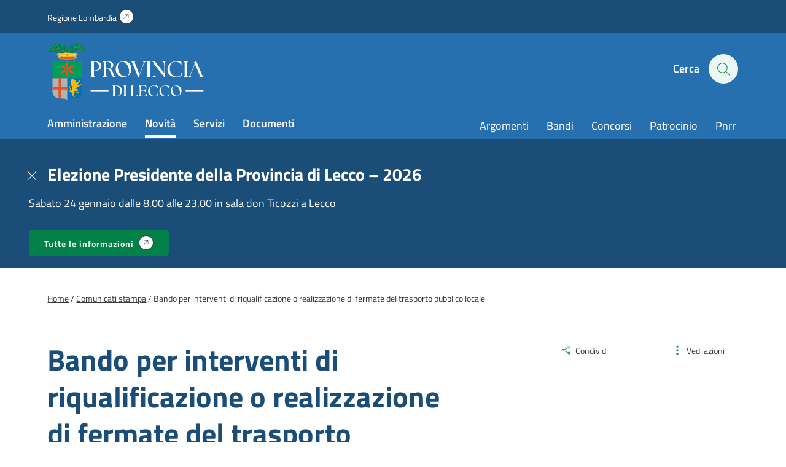

--- FILE ---
content_type: text/html; charset=UTF-8
request_url: https://www.provincia.lecco.it/2019/09/13/bando-per-interventi-di-riqualificazione-o-realizzazione-di-fermate-del-trasporto-pubblico-locale/
body_size: 15739
content:
<!DOCTYPE html>
<!--[if IE 7]>
<html class="ie ie7" lang="it-IT">
<![endif]-->
<!--[if IE 8]>
<html class="ie ie8" lang="it-IT">
<![endif]-->
<!--[if !(IE 7) | !(IE 8)  ]><!-->
<html lang="it-IT">
<!--<![endif]-->
<head>
<meta charset="UTF-8" />
<meta name="viewport" content="width=device-width, initial-scale=1.0, user-scalable=yes">
<!-- Chrome, Firefox OS and Opera -->
<meta name="theme-color" content="#3499EF">
<!-- Windows Phone -->
<meta name="msapplication-navbutton-color" content="#3499EF">
<!-- iOS Safari -->
<meta name="apple-mobile-web-app-status-bar-style" content="#3499EF">
<title>Bando per interventi di riqualificazione o realizzazione di fermate del trasporto pubblico locale - Provincia di Lecco</title>
<link rel="profile" href="http://gmpg.org/xfn/11">
<link rel="pingback" href="https://www.provincia.lecco.it/xmlrpc.php" />
<meta name='robots' content='index, follow, max-image-preview:large, max-snippet:-1, max-video-preview:-1' />
<style>img:is([sizes="auto" i], [sizes^="auto," i]) { contain-intrinsic-size: 3000px 1500px }</style>
<link rel="preload" href="https://www.provincia.lecco.it/wp-content/plugins/rate-my-post/public/css/fonts/ratemypost.ttf" type="font/ttf" as="font" crossorigin="anonymous">
<!-- This site is optimized with the Yoast SEO plugin v26.8 - https://yoast.com/product/yoast-seo-wordpress/ -->
<link rel="canonical" href="https://www.provincia.lecco.it/2019/09/13/bando-per-interventi-di-riqualificazione-o-realizzazione-di-fermate-del-trasporto-pubblico-locale/" />
<meta property="og:locale" content="it_IT" />
<meta property="og:type" content="article" />
<meta property="og:title" content="Bando per interventi di riqualificazione o realizzazione di fermate del trasporto pubblico locale - Provincia di Lecco" />
<meta property="og:description" content="Lecco, 13 settembre 2019 &#8211; La Provincia di Lecco ha predisposto un bando di cofinanziamento per la riqualificazione o la realizzazione delle fermate del trasporto pubblico locale. I soggetti beneficiari sono i Comuni della provincia di Lecco. La dotazione finanziaria è pari a 30.000 euro per finanziare fino al 50% a fondo perduto gli interventi [&hellip;]" />
<meta property="og:url" content="https://www.provincia.lecco.it/2019/09/13/bando-per-interventi-di-riqualificazione-o-realizzazione-di-fermate-del-trasporto-pubblico-locale/" />
<meta property="og:site_name" content="Provincia di Lecco" />
<meta property="article:published_time" content="2019-09-12T22:00:00+00:00" />
<meta property="article:modified_time" content="2020-07-02T11:13:17+00:00" />
<meta name="author" content="nanni" />
<meta name="twitter:card" content="summary_large_image" />
<meta name="twitter:label1" content="Scritto da" />
<meta name="twitter:data1" content="nanni" />
<meta name="twitter:label2" content="Tempo di lettura stimato" />
<meta name="twitter:data2" content="2 minuti" />
<script type="application/ld+json" class="yoast-schema-graph">{"@context":"https://schema.org","@graph":[{"@type":"Article","@id":"https://www.provincia.lecco.it/2019/09/13/bando-per-interventi-di-riqualificazione-o-realizzazione-di-fermate-del-trasporto-pubblico-locale/#article","isPartOf":{"@id":"https://www.provincia.lecco.it/2019/09/13/bando-per-interventi-di-riqualificazione-o-realizzazione-di-fermate-del-trasporto-pubblico-locale/"},"author":{"name":"nanni","@id":"https://www.provincia.lecco.it/#/schema/person/4cca70dcf9031c2aae757ffeb2d3f847"},"headline":"Bando per interventi di riqualificazione o realizzazione di fermate del trasporto pubblico locale","datePublished":"2019-09-12T22:00:00+00:00","dateModified":"2020-07-02T11:13:17+00:00","mainEntityOfPage":{"@id":"https://www.provincia.lecco.it/2019/09/13/bando-per-interventi-di-riqualificazione-o-realizzazione-di-fermate-del-trasporto-pubblico-locale/"},"wordCount":316,"articleSection":["Comunicati stampa"],"inLanguage":"it-IT"},{"@type":"WebPage","@id":"https://www.provincia.lecco.it/2019/09/13/bando-per-interventi-di-riqualificazione-o-realizzazione-di-fermate-del-trasporto-pubblico-locale/","url":"https://www.provincia.lecco.it/2019/09/13/bando-per-interventi-di-riqualificazione-o-realizzazione-di-fermate-del-trasporto-pubblico-locale/","name":"Bando per interventi di riqualificazione o realizzazione di fermate del trasporto pubblico locale - Provincia di Lecco","isPartOf":{"@id":"https://www.provincia.lecco.it/#website"},"datePublished":"2019-09-12T22:00:00+00:00","dateModified":"2020-07-02T11:13:17+00:00","author":{"@id":"https://www.provincia.lecco.it/#/schema/person/4cca70dcf9031c2aae757ffeb2d3f847"},"breadcrumb":{"@id":"https://www.provincia.lecco.it/2019/09/13/bando-per-interventi-di-riqualificazione-o-realizzazione-di-fermate-del-trasporto-pubblico-locale/#breadcrumb"},"inLanguage":"it-IT","potentialAction":[{"@type":"ReadAction","target":["https://www.provincia.lecco.it/2019/09/13/bando-per-interventi-di-riqualificazione-o-realizzazione-di-fermate-del-trasporto-pubblico-locale/"]}]},{"@type":"BreadcrumbList","@id":"https://www.provincia.lecco.it/2019/09/13/bando-per-interventi-di-riqualificazione-o-realizzazione-di-fermate-del-trasporto-pubblico-locale/#breadcrumb","itemListElement":[{"@type":"ListItem","position":1,"name":"Home","item":"https://www.provincia.lecco.it/"},{"@type":"ListItem","position":2,"name":"Bando per interventi di riqualificazione o realizzazione di fermate del trasporto pubblico locale"}]},{"@type":"WebSite","@id":"https://www.provincia.lecco.it/#website","url":"https://www.provincia.lecco.it/","name":"Provincia di Lecco","description":"Sito istituzionale","potentialAction":[{"@type":"SearchAction","target":{"@type":"EntryPoint","urlTemplate":"https://www.provincia.lecco.it/?s={search_term_string}"},"query-input":{"@type":"PropertyValueSpecification","valueRequired":true,"valueName":"search_term_string"}}],"inLanguage":"it-IT"},{"@type":"Person","@id":"https://www.provincia.lecco.it/#/schema/person/4cca70dcf9031c2aae757ffeb2d3f847","name":"nanni","image":{"@type":"ImageObject","inLanguage":"it-IT","@id":"https://www.provincia.lecco.it/#/schema/person/image/","url":"https://secure.gravatar.com/avatar/ea8a5fc9e4472451a2e64bdec6dcb0591ff2a4ec42f5b79f2ccd9f9ee5fe5c4a?s=96&d=mm&r=g","contentUrl":"https://secure.gravatar.com/avatar/ea8a5fc9e4472451a2e64bdec6dcb0591ff2a4ec42f5b79f2ccd9f9ee5fe5c4a?s=96&d=mm&r=g","caption":"nanni"},"url":"https://www.provincia.lecco.it/author/nanni/"}]}</script>
<!-- / Yoast SEO plugin. -->
<style id='classic-theme-styles-inline-css' type='text/css'>
/*! This file is auto-generated */
.wp-block-button__link{color:#fff;background-color:#32373c;border-radius:9999px;box-shadow:none;text-decoration:none;padding:calc(.667em + 2px) calc(1.333em + 2px);font-size:1.125em}.wp-block-file__button{background:#32373c;color:#fff;text-decoration:none}
</style>
<style id='safe-svg-svg-icon-style-inline-css' type='text/css'>
.safe-svg-cover{text-align:center}.safe-svg-cover .safe-svg-inside{display:inline-block;max-width:100%}.safe-svg-cover svg{fill:currentColor;height:100%;max-height:100%;max-width:100%;width:100%}
</style>
<!-- <link rel='stylesheet' id='rate-my-post-css' href='https://www.provincia.lecco.it/wp-content/plugins/rate-my-post/public/css/rate-my-post.min.css?ver=4.4.4' type='text/css' media='all' /> -->
<link rel="stylesheet" type="text/css" href="//www.provincia.lecco.it/wp-content/cache/wpfc-minified/g13eibqm/4bkmz.css" media="all"/>
<style id='rate-my-post-inline-css' type='text/css'>
.rmp-widgets-container.rmp-wp-plugin.rmp-main-container {  text-align:left;}.rmp-rating-widget .rmp-icon--ratings {  font-size: 40px;}
.rmp-widgets-container.rmp-wp-plugin.rmp-main-container {  text-align:left;}.rmp-rating-widget .rmp-icon--ratings {  font-size: 40px;}
</style>
<style id='global-styles-inline-css' type='text/css'>
:root{--wp--preset--aspect-ratio--square: 1;--wp--preset--aspect-ratio--4-3: 4/3;--wp--preset--aspect-ratio--3-4: 3/4;--wp--preset--aspect-ratio--3-2: 3/2;--wp--preset--aspect-ratio--2-3: 2/3;--wp--preset--aspect-ratio--16-9: 16/9;--wp--preset--aspect-ratio--9-16: 9/16;--wp--preset--color--black: #000000;--wp--preset--color--cyan-bluish-gray: #abb8c3;--wp--preset--color--white: #ffffff;--wp--preset--color--pale-pink: #f78da7;--wp--preset--color--vivid-red: #cf2e2e;--wp--preset--color--luminous-vivid-orange: #ff6900;--wp--preset--color--luminous-vivid-amber: #fcb900;--wp--preset--color--light-green-cyan: #7bdcb5;--wp--preset--color--vivid-green-cyan: #00d084;--wp--preset--color--pale-cyan-blue: #8ed1fc;--wp--preset--color--vivid-cyan-blue: #0693e3;--wp--preset--color--vivid-purple: #9b51e0;--wp--preset--gradient--vivid-cyan-blue-to-vivid-purple: linear-gradient(135deg,rgba(6,147,227,1) 0%,rgb(155,81,224) 100%);--wp--preset--gradient--light-green-cyan-to-vivid-green-cyan: linear-gradient(135deg,rgb(122,220,180) 0%,rgb(0,208,130) 100%);--wp--preset--gradient--luminous-vivid-amber-to-luminous-vivid-orange: linear-gradient(135deg,rgba(252,185,0,1) 0%,rgba(255,105,0,1) 100%);--wp--preset--gradient--luminous-vivid-orange-to-vivid-red: linear-gradient(135deg,rgba(255,105,0,1) 0%,rgb(207,46,46) 100%);--wp--preset--gradient--very-light-gray-to-cyan-bluish-gray: linear-gradient(135deg,rgb(238,238,238) 0%,rgb(169,184,195) 100%);--wp--preset--gradient--cool-to-warm-spectrum: linear-gradient(135deg,rgb(74,234,220) 0%,rgb(151,120,209) 20%,rgb(207,42,186) 40%,rgb(238,44,130) 60%,rgb(251,105,98) 80%,rgb(254,248,76) 100%);--wp--preset--gradient--blush-light-purple: linear-gradient(135deg,rgb(255,206,236) 0%,rgb(152,150,240) 100%);--wp--preset--gradient--blush-bordeaux: linear-gradient(135deg,rgb(254,205,165) 0%,rgb(254,45,45) 50%,rgb(107,0,62) 100%);--wp--preset--gradient--luminous-dusk: linear-gradient(135deg,rgb(255,203,112) 0%,rgb(199,81,192) 50%,rgb(65,88,208) 100%);--wp--preset--gradient--pale-ocean: linear-gradient(135deg,rgb(255,245,203) 0%,rgb(182,227,212) 50%,rgb(51,167,181) 100%);--wp--preset--gradient--electric-grass: linear-gradient(135deg,rgb(202,248,128) 0%,rgb(113,206,126) 100%);--wp--preset--gradient--midnight: linear-gradient(135deg,rgb(2,3,129) 0%,rgb(40,116,252) 100%);--wp--preset--font-size--small: 13px;--wp--preset--font-size--medium: 20px;--wp--preset--font-size--large: 36px;--wp--preset--font-size--x-large: 42px;--wp--preset--spacing--20: 0.44rem;--wp--preset--spacing--30: 0.67rem;--wp--preset--spacing--40: 1rem;--wp--preset--spacing--50: 1.5rem;--wp--preset--spacing--60: 2.25rem;--wp--preset--spacing--70: 3.38rem;--wp--preset--spacing--80: 5.06rem;--wp--preset--shadow--natural: 6px 6px 9px rgba(0, 0, 0, 0.2);--wp--preset--shadow--deep: 12px 12px 50px rgba(0, 0, 0, 0.4);--wp--preset--shadow--sharp: 6px 6px 0px rgba(0, 0, 0, 0.2);--wp--preset--shadow--outlined: 6px 6px 0px -3px rgba(255, 255, 255, 1), 6px 6px rgba(0, 0, 0, 1);--wp--preset--shadow--crisp: 6px 6px 0px rgba(0, 0, 0, 1);}:where(.is-layout-flex){gap: 0.5em;}:where(.is-layout-grid){gap: 0.5em;}body .is-layout-flex{display: flex;}.is-layout-flex{flex-wrap: wrap;align-items: center;}.is-layout-flex > :is(*, div){margin: 0;}body .is-layout-grid{display: grid;}.is-layout-grid > :is(*, div){margin: 0;}:where(.wp-block-columns.is-layout-flex){gap: 2em;}:where(.wp-block-columns.is-layout-grid){gap: 2em;}:where(.wp-block-post-template.is-layout-flex){gap: 1.25em;}:where(.wp-block-post-template.is-layout-grid){gap: 1.25em;}.has-black-color{color: var(--wp--preset--color--black) !important;}.has-cyan-bluish-gray-color{color: var(--wp--preset--color--cyan-bluish-gray) !important;}.has-white-color{color: var(--wp--preset--color--white) !important;}.has-pale-pink-color{color: var(--wp--preset--color--pale-pink) !important;}.has-vivid-red-color{color: var(--wp--preset--color--vivid-red) !important;}.has-luminous-vivid-orange-color{color: var(--wp--preset--color--luminous-vivid-orange) !important;}.has-luminous-vivid-amber-color{color: var(--wp--preset--color--luminous-vivid-amber) !important;}.has-light-green-cyan-color{color: var(--wp--preset--color--light-green-cyan) !important;}.has-vivid-green-cyan-color{color: var(--wp--preset--color--vivid-green-cyan) !important;}.has-pale-cyan-blue-color{color: var(--wp--preset--color--pale-cyan-blue) !important;}.has-vivid-cyan-blue-color{color: var(--wp--preset--color--vivid-cyan-blue) !important;}.has-vivid-purple-color{color: var(--wp--preset--color--vivid-purple) !important;}.has-black-background-color{background-color: var(--wp--preset--color--black) !important;}.has-cyan-bluish-gray-background-color{background-color: var(--wp--preset--color--cyan-bluish-gray) !important;}.has-white-background-color{background-color: var(--wp--preset--color--white) !important;}.has-pale-pink-background-color{background-color: var(--wp--preset--color--pale-pink) !important;}.has-vivid-red-background-color{background-color: var(--wp--preset--color--vivid-red) !important;}.has-luminous-vivid-orange-background-color{background-color: var(--wp--preset--color--luminous-vivid-orange) !important;}.has-luminous-vivid-amber-background-color{background-color: var(--wp--preset--color--luminous-vivid-amber) !important;}.has-light-green-cyan-background-color{background-color: var(--wp--preset--color--light-green-cyan) !important;}.has-vivid-green-cyan-background-color{background-color: var(--wp--preset--color--vivid-green-cyan) !important;}.has-pale-cyan-blue-background-color{background-color: var(--wp--preset--color--pale-cyan-blue) !important;}.has-vivid-cyan-blue-background-color{background-color: var(--wp--preset--color--vivid-cyan-blue) !important;}.has-vivid-purple-background-color{background-color: var(--wp--preset--color--vivid-purple) !important;}.has-black-border-color{border-color: var(--wp--preset--color--black) !important;}.has-cyan-bluish-gray-border-color{border-color: var(--wp--preset--color--cyan-bluish-gray) !important;}.has-white-border-color{border-color: var(--wp--preset--color--white) !important;}.has-pale-pink-border-color{border-color: var(--wp--preset--color--pale-pink) !important;}.has-vivid-red-border-color{border-color: var(--wp--preset--color--vivid-red) !important;}.has-luminous-vivid-orange-border-color{border-color: var(--wp--preset--color--luminous-vivid-orange) !important;}.has-luminous-vivid-amber-border-color{border-color: var(--wp--preset--color--luminous-vivid-amber) !important;}.has-light-green-cyan-border-color{border-color: var(--wp--preset--color--light-green-cyan) !important;}.has-vivid-green-cyan-border-color{border-color: var(--wp--preset--color--vivid-green-cyan) !important;}.has-pale-cyan-blue-border-color{border-color: var(--wp--preset--color--pale-cyan-blue) !important;}.has-vivid-cyan-blue-border-color{border-color: var(--wp--preset--color--vivid-cyan-blue) !important;}.has-vivid-purple-border-color{border-color: var(--wp--preset--color--vivid-purple) !important;}.has-vivid-cyan-blue-to-vivid-purple-gradient-background{background: var(--wp--preset--gradient--vivid-cyan-blue-to-vivid-purple) !important;}.has-light-green-cyan-to-vivid-green-cyan-gradient-background{background: var(--wp--preset--gradient--light-green-cyan-to-vivid-green-cyan) !important;}.has-luminous-vivid-amber-to-luminous-vivid-orange-gradient-background{background: var(--wp--preset--gradient--luminous-vivid-amber-to-luminous-vivid-orange) !important;}.has-luminous-vivid-orange-to-vivid-red-gradient-background{background: var(--wp--preset--gradient--luminous-vivid-orange-to-vivid-red) !important;}.has-very-light-gray-to-cyan-bluish-gray-gradient-background{background: var(--wp--preset--gradient--very-light-gray-to-cyan-bluish-gray) !important;}.has-cool-to-warm-spectrum-gradient-background{background: var(--wp--preset--gradient--cool-to-warm-spectrum) !important;}.has-blush-light-purple-gradient-background{background: var(--wp--preset--gradient--blush-light-purple) !important;}.has-blush-bordeaux-gradient-background{background: var(--wp--preset--gradient--blush-bordeaux) !important;}.has-luminous-dusk-gradient-background{background: var(--wp--preset--gradient--luminous-dusk) !important;}.has-pale-ocean-gradient-background{background: var(--wp--preset--gradient--pale-ocean) !important;}.has-electric-grass-gradient-background{background: var(--wp--preset--gradient--electric-grass) !important;}.has-midnight-gradient-background{background: var(--wp--preset--gradient--midnight) !important;}.has-small-font-size{font-size: var(--wp--preset--font-size--small) !important;}.has-medium-font-size{font-size: var(--wp--preset--font-size--medium) !important;}.has-large-font-size{font-size: var(--wp--preset--font-size--large) !important;}.has-x-large-font-size{font-size: var(--wp--preset--font-size--x-large) !important;}
:where(.wp-block-post-template.is-layout-flex){gap: 1.25em;}:where(.wp-block-post-template.is-layout-grid){gap: 1.25em;}
:where(.wp-block-columns.is-layout-flex){gap: 2em;}:where(.wp-block-columns.is-layout-grid){gap: 2em;}
:root :where(.wp-block-pullquote){font-size: 1.5em;line-height: 1.6;}
</style>
<!-- <link rel='stylesheet' id='contact-form-7-css' href='https://www.provincia.lecco.it/wp-content/plugins/contact-form-7/includes/css/styles.css?ver=6.1.4' type='text/css' media='all' /> -->
<!-- <link rel='stylesheet' id='wpa-css-css' href='https://www.provincia.lecco.it/wp-content/plugins/honeypot/includes/css/wpa.css?ver=2.3.04' type='text/css' media='all' /> -->
<!-- <link rel='stylesheet' id='theme-commnon-css' href='https://www.provincia.lecco.it/wp-content/themes/provincia-lecco-theme/style.min.css?ver=2.8.0' type='text/css' media='all' /> -->
<!-- <link rel='stylesheet' id='cf7cf-style-css' href='https://www.provincia.lecco.it/wp-content/plugins/cf7-conditional-fields/style.css?ver=2.6.7' type='text/css' media='all' /> -->
<link rel="stylesheet" type="text/css" href="//www.provincia.lecco.it/wp-content/cache/wpfc-minified/qkyho992/4bkmz.css" media="all"/>
<script src='//www.provincia.lecco.it/wp-content/cache/wpfc-minified/m1bzepns/4bkmz.js' type="text/javascript"></script>
<!-- <script type="text/javascript" src="https://www.provincia.lecco.it/wp-content/themes/provincia-lecco-theme/assets/js/libs/jquery-3.7.1.min.js?ver=3.7.1" id="jquery-js"></script> -->
<!-- <script type="text/javascript" src="https://www.provincia.lecco.it/wp-content/plugins/stop-user-enumeration/frontend/js/frontend.js?ver=1.7.7" id="stop-user-enumeration-js" defer="defer" data-wp-strategy="defer"></script> -->
<script type="text/javascript" id="wpgmza_data-js-extra">
/* <![CDATA[ */
var wpgmza_google_api_status = {"message":"Enqueued","code":"ENQUEUED"};
/* ]]> */
</script>
<script src='//www.provincia.lecco.it/wp-content/cache/wpfc-minified/8xuzqcq2/4bkmz.js' type="text/javascript"></script>
<!-- <script type="text/javascript" src="https://www.provincia.lecco.it/wp-content/plugins/wp-google-maps/wpgmza_data.js?ver=6.8.3" id="wpgmza_data-js"></script> -->
<!-- <script type="text/javascript" src="https://www.provincia.lecco.it/wp-content/themes/provincia-lecco-theme/assets/js/libs/slick.min.js?ver=2.8.0&#039; defer=&#039;defer" id="slick-js"></script> -->
<link rel="https://api.w.org/" href="https://www.provincia.lecco.it/wp-json/" /><link rel="alternate" title="JSON" type="application/json" href="https://www.provincia.lecco.it/wp-json/wp/v2/posts/44142" /><link rel='shortlink' href='https://www.provincia.lecco.it/?p=44142' />
<link rel="alternate" title="oEmbed (JSON)" type="application/json+oembed" href="https://www.provincia.lecco.it/wp-json/oembed/1.0/embed?url=https%3A%2F%2Fwww.provincia.lecco.it%2F2019%2F09%2F13%2Fbando-per-interventi-di-riqualificazione-o-realizzazione-di-fermate-del-trasporto-pubblico-locale%2F" />
<link rel="alternate" title="oEmbed (XML)" type="text/xml+oembed" href="https://www.provincia.lecco.it/wp-json/oembed/1.0/embed?url=https%3A%2F%2Fwww.provincia.lecco.it%2F2019%2F09%2F13%2Fbando-per-interventi-di-riqualificazione-o-realizzazione-di-fermate-del-trasporto-pubblico-locale%2F&#038;format=xml" />
<!-- Start cookieyes banner --> <script id="cookieyes" type="text/javascript" src="https://cdn-cookieyes.com/client_data/f601331b3c888778d9b977a8/script.js"></script> <!-- End cookieyes banner -->
<!-- Matomo -->
<script type="text/javascript">
var _paq = window._paq = window._paq || [];
/* tracker methods like "setCustomDimension" should be called before "trackPageView" */
_paq.push(['trackPageView']);
_paq.push(['enableLinkTracking']);
(function() {
var u=https://ingestion.webanalytics.italia.it/;
_paq.push(['setTrackerUrl', u+'matomo.php']);
_paq.push(['setSiteId', 'JK23zEA06X']);
var d=document, g=d.createElement('script'), s=d.getElementsByTagName('script')[0];
g.type='text/javascript'; g.async=true; g.src=u+'matomo.js'; s.parentNode.insertBefore(g,s);
})();
</script>
<!-- End Matomo Code -->	<link rel="apple-touch-icon" sizes="57x57"
href="https://www.provincia.lecco.it/wp-content/themes/provincia-lecco-theme/assets/images/favicons/apple-icon-57x57.png">
<link rel="apple-touch-icon" sizes="60x60"
href="https://www.provincia.lecco.it/wp-content/themes/provincia-lecco-theme/assets/images/favicons/apple-icon-60x60.png">
<link rel="apple-touch-icon" sizes="72x72"
href="https://www.provincia.lecco.it/wp-content/themes/provincia-lecco-theme/assets/images/favicons/apple-icon-72x72.png">
<link rel="apple-touch-icon" sizes="76x76"
href="https://www.provincia.lecco.it/wp-content/themes/provincia-lecco-theme/assets/images/favicons/apple-icon-76x76.png">
<link rel="apple-touch-icon" sizes="114x114"
href="https://www.provincia.lecco.it/wp-content/themes/provincia-lecco-theme/assets/images/favicons/apple-icon-114x114.png">
<link rel="apple-touch-icon" sizes="120x120"
href="https://www.provincia.lecco.it/wp-content/themes/provincia-lecco-theme/assets/images/favicons/apple-icon-120x120.png">
<link rel="apple-touch-icon" sizes="144x144"
href="https://www.provincia.lecco.it/wp-content/themes/provincia-lecco-theme/assets/images/favicons/apple-icon-144x144.png">
<link rel="apple-touch-icon" sizes="152x152"
href="https://www.provincia.lecco.it/wp-content/themes/provincia-lecco-theme/assets/images/favicons/apple-icon-152x152.png">
<link rel="apple-touch-icon" sizes="180x180"
href="https://www.provincia.lecco.it/wp-content/themes/provincia-lecco-theme/assets/images/favicons/apple-icon-180x180.png">
<link rel="icon" type="image/png" sizes="192x192"
href="https://www.provincia.lecco.it/wp-content/themes/provincia-lecco-theme/assets/images/favicons/android-icon-192x192.png">
<link rel="icon" type="image/png" sizes="32x32"
href="https://www.provincia.lecco.it/wp-content/themes/provincia-lecco-theme/assets/images/favicons/favicon-32x32.png">
<link rel="icon" type="image/png" sizes="96x96"
href="https://www.provincia.lecco.it/wp-content/themes/provincia-lecco-theme/assets/images/favicons/favicon-96x96.png">
<link rel="icon" type="image/png" sizes="16x16"
href="https://www.provincia.lecco.it/wp-content/themes/provincia-lecco-theme/assets/images/favicons/favicon-16x16.png">
<link rel="manifest"
href="https://www.provincia.lecco.it/wp-content/themes/provincia-lecco-theme/assets/images/favicons/manifest.json">
<meta name="msapplication-TileColor" content="#ffffff">
<meta name="msapplication-TileImage"
content="https://www.provincia.lecco.it/wp-content/themes/provincia-lecco-theme/assets/images/favicons/ms-icon-144x144.png">
<!--[if IE]>
<link rel="stylesheet" type="text/css" href="https://www.provincia.lecco.it/wp-content/themes/provincia-lecco-theme/ie-only.min.css" />
<![endif]-->
</head>
<body>
<nav class="accessible-navi-container" aria-label="Navigazione rapida">
<!-- link per saltare la navigazione principale -->
<a href="#page-content" id="skip-to-content" class="accessible-navi square-button green filled">
Vai al contenuto principale
</a>
<a href="#footer" id="skip-to-footer" class="accessible-navi square-button green filled">
Vai al piede di pagina
</a>
</nav>
<div id="preheader"></div>
<header id="header" class="bg-3 txt-12 white-links paragraph-variant-holder">
<div class="wrapper bg-2 header-first-stripe underlined-links-on-hover">
<div class="wrapper-padded">
<div class="wrapper-padded-intro">
<ul id="menu-header-menu-sopra" class="header-menu-top"><li id="menu-item-310" class="iconized-top menu-item menu-item-type-custom menu-item-object-custom menu-item-310"><a target="_blank" href="https://www.regione.lombardia.it/">Regione Lombardia</a></li>
</ul>				</div>
</div>
</div>
<div class="wrapper-padded">
<div class="wrapper-padded-intro">
<div id="header-structure">
<div class="logo">
<a href="https://www.provincia.lecco.it" rel="bookmark" class="absl">
<span class="screen-reader-text">
Homepage | Sito istituzionale della Provincia di Lecco
</span>
</a>
</div>
<div class="side-head">
<ul>
<li class="search-menu">
<button onclick="openSearch()" id="seach-overlay-heading"
class="activate-search activate-search-js button-appearance-normalizer"
aria-label="Cerca" aria-expanded="false" aria-controls="search-overlay"
aria-haspopup="dialog" data-collapsed="Apri pannello di ricerca"
data-expanded="Chiudi pannello di ricerca">
<span class="lablel">Cerca</span>
<div class="icon-hold">
<span class="icon-search"></span>
</div>
</button>
</li>
<li class="hamb-menu">
<button onclick="hamburgerMenu()" aria-expanded="false" aria-label="Menu"
data-collapsed="Apri il menu di navigazione"
data-expanded="Chiudi il menu di navigazione" aria-controls="head-overlay"
class="hambuger-element ham-activator">
<span></span>
<span></span>
<span></span>
<span></span>
</button>
</li>
</ul>
</div>
<nav class="menu navi" aria-label="Principale">
<ul id="menu-menu-header-sinistra" class="header-menu header-menu-js underlined-links-on-hover"><li id="menu-item-282" class="menu-item menu-item-type-post_type menu-item-object-page menu-item-282"><a href="https://www.provincia.lecco.it/amministrazione/">Amministrazione</a></li>
<li id="menu-item-283" class="menu-item menu-item-type-post_type menu-item-object-page menu-item-283"><a href="https://www.provincia.lecco.it/novita/">Novità</a></li>
<li id="menu-item-284" class="menu-item menu-item-type-post_type menu-item-object-page menu-item-284"><a href="https://www.provincia.lecco.it/servizi/">Servizi</a></li>
<li id="menu-item-285" class="menu-item menu-item-type-post_type menu-item-object-page menu-item-285"><a href="https://www.provincia.lecco.it/documenti-e-dati/">Documenti</a></li>
</ul>						<ul id="menu-header-menu-destra" class="header-menu head-navi-side underlined-links-on-hover"><li id="menu-item-700" class="menu-item menu-item-type-post_type menu-item-object-page menu-item-700"><a href="https://www.provincia.lecco.it/argomenti/">Argomenti</a></li>
<li id="menu-item-88128" class="menu-item menu-item-type-post_type menu-item-object-page menu-item-88128"><a href="https://www.provincia.lecco.it/documenti-e-dati/bandi/">Bandi</a></li>
<li id="menu-item-88129" class="menu-item menu-item-type-custom menu-item-object-custom menu-item-88129"><a href="https://www.provincia.lecco.it/documenti-e-dati/bandi/bandi-di-concorso/">Concorsi</a></li>
<li id="menu-item-85800" class="menu-item menu-item-type-custom menu-item-object-custom menu-item-85800"><a href="https://www.provincia.lecco.it/servizio/patrocinio/">Patrocinio</a></li>
<li id="menu-item-77907" class="menu-item menu-item-type-custom menu-item-object-custom menu-item-77907"><a href="https://www.provincia.lecco.it/progetto/piano-nazionale-di-ripresa-e-resilienza/">Pnrr</a></li>
</ul>					</nav>
</div>
</div>
</div>
</header>
<nav id="header-compact" class="hidden bg-3 txt-12 white-links paragraph-variant-holder" aria-label="Menu compatto">
<div class="wrapper-padded">
<div class="wrapper-padded-intro">
<div id="header-structure">
<div class="logo">
<a href="https://www.provincia.lecco.it" rel="bookmark" class="absl">
<span class="screen-reader-text">Homepage | Sito istituzionale della
Provincia di Lecco</span>
</a>
</div>
<nav class="menu navi" aria-label="Principale">
<ul id="menu-menu-header-sinistra-1" class="header-menu header-menu-js underlined-links-on-hover"><li class="menu-item menu-item-type-post_type menu-item-object-page menu-item-282"><a href="https://www.provincia.lecco.it/amministrazione/">Amministrazione</a></li>
<li class="menu-item menu-item-type-post_type menu-item-object-page menu-item-283"><a href="https://www.provincia.lecco.it/novita/">Novità</a></li>
<li class="menu-item menu-item-type-post_type menu-item-object-page menu-item-284"><a href="https://www.provincia.lecco.it/servizi/">Servizi</a></li>
<li class="menu-item menu-item-type-post_type menu-item-object-page menu-item-285"><a href="https://www.provincia.lecco.it/documenti-e-dati/">Documenti</a></li>
</ul>						<ul id="menu-header-menu-destra-1" class="header-menu head-navi-side underlined-links-on-hover"><li class="menu-item menu-item-type-post_type menu-item-object-page menu-item-700"><a href="https://www.provincia.lecco.it/argomenti/">Argomenti</a></li>
<li class="menu-item menu-item-type-post_type menu-item-object-page menu-item-88128"><a href="https://www.provincia.lecco.it/documenti-e-dati/bandi/">Bandi</a></li>
<li class="menu-item menu-item-type-custom menu-item-object-custom menu-item-88129"><a href="https://www.provincia.lecco.it/documenti-e-dati/bandi/bandi-di-concorso/">Concorsi</a></li>
<li class="menu-item menu-item-type-custom menu-item-object-custom menu-item-85800"><a href="https://www.provincia.lecco.it/servizio/patrocinio/">Patrocinio</a></li>
<li class="menu-item menu-item-type-custom menu-item-object-custom menu-item-77907"><a href="https://www.provincia.lecco.it/progetto/piano-nazionale-di-ripresa-e-resilienza/">Pnrr</a></li>
</ul>					</nav>
<div class="side-head">
<ul>
<li class="search-menu">
<button onclick="openSearch()" id="seach-overlay-heading"
class="activate-search activate-search-js" aria-label="Cerca" aria-expanded="false"
aria-controls="search-overlay" aria-haspopup="dialog"
data-collapsed="Apri pannello di ricerca"
data-expanded="Chiudi pannello di ricerca">
<span class="icon-search"></span>
</button>
</li>
</ul>
</div>
</div>
</div>
</div>
</nav>
<banner id="search-overlay" class="hidden bg-12" aria-labelledby="seach-overlay-heading" role="dialog"
aria-modal="true" aria-label="Pannello di ricerca">
<div class="scroll-opportunity">
<div class="wrapper">
<div class="wrapper-padded">
<div class="wrapper-padded-intro">
<div class="search-overlay-structure">
<div class="flex-hold flex-hold-2 margins-wide keep-2-mobile">
<div class="flex-hold-child">
<h2 id="search-overlay-heading">Cerca</h2>
</div>
<div class="flex-hold-child alignright">
<button onclick="closeSearch()"
class="search-overlay-title search-overlay-title-js button-appearance-normalizer"
aria-label="Chiudi pannello di ricerca"><span
class="icon-close"></span></button>
</div>
</div>
<div class="search-form overlay-form">
<form action="https://www.provincia.lecco.it/ricerca/" role="search"
autocomplete="off" class="suggested-results-form-js search-form">
<label for="search-kw-header-input">Digita una parola chiave per la ricerca:</label>
<input id="search-kw-header-input" type="text" name="search-kw"
class="search-autocomplete search-input-kw-js search-input-kw-js-ovarlay"
placeholder="Cerca informazioni, persone, servizi" role="combobox"
aria-controls="search-suggestion-area" aria-haspopup="listbox" maxlength="100"
autocomplete="off" spellcheck="true" />
<button type="submit" class="search-submit search-submit-js" aria-label="Cercaa">
<span class="icon-search"></span>
</button>
<!--
<button onclick="searchErase()" class="search-erase search-erase-js"
aria-label="Cancella il contenuto della casella di testo">x</button>
-->
</form>
<ul class="search-suggestion-area" id="search-suggestion-area" role="dialog"
aria-modal="true" aria-label="Suggerimenti di ricerca">
</ul>
</div>
<!-- Elemento invisibile per il focus trap -->
<button class="focus-trap-end"><span class="screen-reader-text">Gestione navigazione
finestra</span></button>
</div>
</div>
</div>
</div>
</div>
</banner>
<div id="head-overlay" class="hidden bg-3 txt-12 white-links paragraph-variant-holder">
<div class="scroll-opportunity">
<div class="wrapper">
<div class="wrapper-padded">
<div class="wrapper-padded-intro">
<nav class="menu navi" aria-label="Principale">
<ul id="menu-menu-header-sinistra-2" class="header-menu header-menu-mobile header-menu-js"><li class="menu-item menu-item-type-post_type menu-item-object-page menu-item-282"><a href="https://www.provincia.lecco.it/amministrazione/">Amministrazione</a></li>
<li class="menu-item menu-item-type-post_type menu-item-object-page menu-item-283"><a href="https://www.provincia.lecco.it/novita/">Novità</a></li>
<li class="menu-item menu-item-type-post_type menu-item-object-page menu-item-284"><a href="https://www.provincia.lecco.it/servizi/">Servizi</a></li>
<li class="menu-item menu-item-type-post_type menu-item-object-page menu-item-285"><a href="https://www.provincia.lecco.it/documenti-e-dati/">Documenti</a></li>
</ul>							<ul id="menu-header-menu-destra-2" class="header-menu head-navi-side"><li class="menu-item menu-item-type-post_type menu-item-object-page menu-item-700"><a href="https://www.provincia.lecco.it/argomenti/">Argomenti</a></li>
<li class="menu-item menu-item-type-post_type menu-item-object-page menu-item-88128"><a href="https://www.provincia.lecco.it/documenti-e-dati/bandi/">Bandi</a></li>
<li class="menu-item menu-item-type-custom menu-item-object-custom menu-item-88129"><a href="https://www.provincia.lecco.it/documenti-e-dati/bandi/bandi-di-concorso/">Concorsi</a></li>
<li class="menu-item menu-item-type-custom menu-item-object-custom menu-item-85800"><a href="https://www.provincia.lecco.it/servizio/patrocinio/">Patrocinio</a></li>
<li class="menu-item menu-item-type-custom menu-item-object-custom menu-item-77907"><a href="https://www.provincia.lecco.it/progetto/piano-nazionale-di-ripresa-e-resilienza/">Pnrr</a></li>
</ul>						</nav>
<p class="as-h5 allupper txt-12">Seguici su</p>
<ul class="inline-socials">
<li>
<a href="https://www.facebook.com/provinciadilecco"
class="social-icorn icorn-facebook-social" target="_blank"
aria-label="Facebook" rel="noopener">
</a>
</li>
<li>
<a href="https://www.instagram.com/provinciadilecco_/"
class="social-icorn icorn-instagram-social" target="_blank"
aria-label="Instagram" rel="noopener">
</a>
</li>
</ul>
<div class="flex-hold flex-hold-4 margins-wide footer-block-2 lined-mobile h2-as-h5">
<div class="flex-hold-child">
<h2><a href="https://www.provincia.lecco.it/amministrazione-trasparente/">Amministrazione trasparente</a></h2>
<p>Informazioni sul diritto di accesso civico e obblighi di pubblicità, trasparenza e diffusione di informazioni della pubblica amministrazione.</p>
</div>
<div class="flex-hold-child">
<h2><a href="https://www.provincia.lecco.it/carta-dei-servizi/">Carta dei servizi</a></h2>
<p>Documento con gli impegni della Provincia nei confronti dell&#8217;utenza su modalità di erogazione dei servizi, standard di qualità e modalità di tutela.</p>
</div>
<div class="flex-hold-child">
<h2>Contatti</h2>
<p><strong>Provincia di Lecco</strong><br />
Piazza Stazione, 4 &#8211; 23900 Lecco<br />
Telefono 0341 295111<br />
<a href="https://www.provincia.lecco.it/servizio/posta-elettronica-certificata/">Posta elettronica certificata</a> <a href="mailto:provincia.lecco@lc.legalmail.camcom.it">provincia.lecco@lc.legalmail.camcom.it</a><br />
<a href="https://www.provincia.lecco.it/servizio/posta-elettronica-certificata/">Email </a><a href="mailto:protocollo@provincia.lecco.it">protocollo@provincia.lecco.it</a><br />
Partita Iva 02193970130<br />
Codice Fiscale 92013170136<br />
<a href="/elemento-amministrazione/ufficio-relazioni-con-il-pubblico-urp/">Urp &#8211; Ufficio relazioni con il pubblico</a><br />
<a href="https://www.provincia.lecco.it/elemento-amministrazione/protocollo-e-archivio/#indice-7">Orari Protocollo</a></p>
</div>
<div class="flex-hold-child">
<h2>Newsletter</h2>
<p style="font-weight: 400;">Iscriviti alla newsletter Filodiretto per restare informato su tutte le attività e le novità della Provincia di Lecco.</p>
<p><a href="https://6102410e.sibforms.com/serve/[base64]" rel="noopener"><strong>Iscriviti ora &gt;</strong></a></p>
</div>
</div>
</div>
</div>
</div>
<!-- Elemento invisibile per il focus trap -->
<button class="hamburger-focus-trap-end"><span class="screen-reader-text">Gestione navigazione
finestra</span></button>
</div>
</div>
<main id="page-content" tabindex="-1"><!-- si chiude in footer -->
<!-- avviso iniziale -->
<aside id="avviso-visibility-js" class="wrapper bg-7 txt-12 avviso">
<div class="wrapper-padded">
<div class="wrapper-padded-more">
<div class="flex-hold flex-hold-avviso">
<div class="avviso-left">
<div class="avviso-top-padder">
<div class="padder">
<button onclick="closeAvvisoMain(this)"
class="chiudi-avviso avviso-local-storage-close-js button-appearance-normalizer"
aria-label="Nascondi avviso per il resto della navigazione">
<span class="icon-close"></span>
</button>
<h2 class="as-h3 txt-12">Elezione Presidente della Provincia di Lecco – 2026</h2>
<p class="paragraph-variant">
Sabato 24 gennaio dalle 8.00 alle 23.00 in sala don Ticozzi a Lecco									</p>
<div class="tags-holder">
<a href="https://www.provincia.lecco.it/progetto/elezione-presidente-della-provincia-di-lecco-2026" target="_blank"
class="square-button green filled">
Tutte le informazioni											</a>
</div>
</div>
</div>
</div>
<div class="avviso-right lazy" data-bg="https://www.provincia.lecco.it/pr-lecco-media/2025/11/Immagine-WhatsApp-2024-04-24-ore-10.23.52_a75df002-500x289.jpg">
<div class="avviso-shadow"></div>
</div>
</div>
</div>
</div>
</aside>					
<div class="wrapper">
<div class="wrapper-padded">
<div class="wrapper-padded-intro">
<div class="single-content-opening-padder">
<nav class="breadcrumbs-holder grey-links undelinked-links" aria-label="Percorso"
typeof="BreadcrumbList" vocab="http://schema.org/">
<span property="itemListElement" typeof="ListItem"><a property="item" typeof="WebPage" href="https://www.provincia.lecco.it" class="home" ><span property="name">Home</span></a><meta property="position" content="1"></span> / <span property="itemListElement" typeof="ListItem"><a property="item" typeof="WebPage" title="Vai agli archivi della categoria Comunicati stampa." href="https://www.provincia.lecco.it/category/comunicati-stampa/" class="taxonomy category" ><span property="name">Comunicati stampa</span></a><meta property="position" content="2"></span> / <span class="post post-post current-item">Bando per interventi di riqualificazione o realizzazione di fermate del trasporto pubblico locale</span>					</nav>
<div class="flex-hold flex-hold-page-opening">
<div class="page-opening-left printable">
<h1>
Bando per interventi di riqualificazione o realizzazione di fermate del trasporto pubblico locale							</h1>
<aside class="card warning">
<div class="card_inner warning-card">
<span class="icon icon-warning"></span>
<h5 class="allupper">
Questo bando è scaduto			</h5>
Torna agli archivi per visualizzare altri bandi.		</div>
</aside>
<div class="data-holder paragraph-variant-holder">
<p>
Data:
13 Settembre 2019									</p>
</div>
</div>
<div class="page-opening-right no-print">
<div class="padder">
<div class="flex-hold flex-hold-2 still-two-mobile margins-thin">
<div class="flex-hold-child">
<button onclick="shareMenuControls()"
class="alternate-h6 share-menu-expander share-menu-expander-js button-appearance-normalizer button-typo-normalizer"
data-collapsed="Apri il menu di condivisione" data-expanded="Chiudi il menu di condivisione"
aria-controls="share-menu"><span class="icon-share"></span>Condividi</button>
<div class="actions-holder actions-holder-js hidden" id="share-menu">
<div class="padder">
<ul class="share-actions grey-links">
<li>
<a href="https://api.whatsapp.com/send?text=Bando per interventi di riqualificazione o realizzazione di fermate del trasporto pubblico locale https://www.provincia.lecco.it/2019/09/13/bando-per-interventi-di-riqualificazione-o-realizzazione-di-fermate-del-trasporto-pubblico-locale/"
rel="nofollow">
<span class="icon-whatsapp"></span>WhatsApp
</a>
</li>
<li>
<a href="https://telegram.me/share/url?url=https://www.provincia.lecco.it/2019/09/13/bando-per-interventi-di-riqualificazione-o-realizzazione-di-fermate-del-trasporto-pubblico-locale/&text=Bando per interventi di riqualificazione o realizzazione di fermate del trasporto pubblico locale"
rel="nofollow">
<span class="icon-telegram"></span>Telegram
</a>
</li>
<li>
<a href="https://www.facebook.com/sharer/sharer.php?u=?php the_permalink(); ?>" rel="nofollow">
<span class="icon-logo-facebook"></span>Facebook
</a>
</li>
<li>
<a href="https://twitter.com/intent/tweet?url=https://www.provincia.lecco.it/2019/09/13/bando-per-interventi-di-riqualificazione-o-realizzazione-di-fermate-del-trasporto-pubblico-locale/&amp;text=Bando per interventi di riqualificazione o realizzazione di fermate del trasporto pubblico locale"
rel="nofollow">
<span class="icon-logo-twitter"></span>Twitter
</a>
</li>
<li>
<a href="https://www.linkedin.com/sharing/share-offsite/?url=https://www.provincia.lecco.it/2019/09/13/bando-per-interventi-di-riqualificazione-o-realizzazione-di-fermate-del-trasporto-pubblico-locale/"
rel="nofollow">
<span class="icon-logo-linkedin"></span>LinkedIn
</a>
</li>
</ul>
</div>
</div>
</div>
<div class="flex-hold-child">
<button onclick="printMenuControls()"
class="alternate-h6 print-menu-expander print-menu-expander-js button-appearance-normalizer button-typo-normalizer"
data-collapsed="Apri il menu delle azioni" data-expanded="Chiudi il menu delle azioni"
aria-controls="utility-menu"><span class="icon-action"></span>Vedi azioni</button>
<div class="actions-holder print-holder-js hidden" id="utility-menu">
<div class="padder">
<ul class="share-actions grey-links">
<li>
<a href="javascript:window.print()" rel="nofollow">
<span class="icon-print"></span>Stampa
</a>
</li>
<li>
<a href="mailto:?subject=Bando per interventi di riqualificazione o realizzazione di fermate del trasporto pubblico locale - https://www.provincia.lecco.it/2019/09/13/bando-per-interventi-di-riqualificazione-o-realizzazione-di-fermate-del-trasporto-pubblico-locale/"
rel="nofollow">
<span class="icon-email"></span>Invia
</a>
</li>
</ul>
</div>
</div>
</div>
</div>															</div>
</div>
</div>
</div>
</div>
</div>
</div>
<div class="wrapper">
<div class="wrapper-padded">
<div class="wrapper-padded-more">
<div class="wrapper-padded-more-780 modules-wrapper no-index">
<div class="padder">
<!-- module-old-site-text -->
<div class="text-module">
<div class="module-separator">
<div class="content-styled last-child-no-margin">
<p><strong>Lecco, 13 settembre 2019</strong> &#8211; La Provincia di Lecco ha predisposto un <a href="http://www.provincia.lecco.it/wp-content/uploads/2019/09/BANDO-FERMATE-TRASPORTO-PUBBLICO-LOCALE-2019.pdf"><strong>bando di cofinanziamento per la riqualificazione o la realizzazione delle fermate del trasporto pubblico locale</strong>.</a></p>
<p>I soggetti beneficiari sono i Comuni della provincia di Lecco.</p>
<p>La dotazione finanziaria è pari a <strong>30.000 euro</strong> per finanziare fino al 50% a fondo perduto gli interventi selezionati in base ai requisiti predefiniti.</p>
<p>Le domande di contributo, da presentare su apposito modulo allegato al <a href="http://www.provincia.lecco.it/wp-content/uploads/2019/09/BANDO-FERMATE-TRASPORTO-PUBBLICO-LOCALE-2019.pdf"><strong>bando </strong></a>e corredate dalla documentazione richiesta, dovranno pervenire alla Provincia di Lecco <strong>entro martedì 15 ottobre 2019</strong>.</p>
<p>Gli interventi selezionati dovranno essere realizzati <strong>entro il 31 marzo 2020</strong>.</p>
<p>Il <a href="http://www.provincia.lecco.it/wp-content/uploads/2019/09/BANDO-FERMATE-TRASPORTO-PUBBLICO-LOCALE-2019.pdf"><strong>bando </strong></a>è consultabile sul sito <strong><a href="http://www.provincia.lecco.it/">www.provincia.lecco.it</a> </strong>nella sezione Trasporti e Mobilità.</p>
<p><em>“Con questo nuovo bando &#8211; </em>commenta il Consigliere provinciale delegato <strong>Agnese Massaro</strong> &#8211; <em>la Provincia di Lecco intende migliorare la fruibilità delle fermate del trasporto pubblico locale. E’ necessario infatti avere un servizio rispondente alle necessità del territorio, ma anche infrastrutture adeguate. La fermata del trasporto pubblico locale costituisce il biglietto da visita per chi vuole utilizzare i mezzi pubblici; pertanto è auspicabile che siano confortevoli e sicure. In sinergia e in collaborazione con i Comuni e con l’Agenzia del trasporto pubblico locale vogliamo dare un segnale di attenzione ai cittadini per favorire la fruizione del servizio. Auspico quindi un’ampia partecipazione al bando; le risorse a disposizione non potranno soddisfare tutte le necessità, ma rappresentano un punto di partenza su cui lavorare anche in futuro”.</em></p>
<p><em>“La Provincia di Lecco &#8211; </em>sottolinea il Presidente <strong>Claudio Usuelli</strong> &#8211; <em>conferma il costante impegno al fianco dei Comuni in materia di trasporti e mobilità sostenibile, per assicurare una positiva risposta, anche in termini di sicurezza, per l’utenza pendolare. Anche in tema di decoro urbano è utile migliorare la fruizione e l’accessibilità di alcune fermate del trasporto pubblico locale, quale concreta azione per incentivare l’uso del mezzo pubblico e collettivo”.</em></p>
</div>
</div>
</div>
<!-- module-old-site-text -->
<div class="modules-handler">
</div>							<div class="module-separator">
<p class="paragraph-variant"><b>
Ultimo aggiornamento<br />
02/07/2020, 13:13										
</div>
</div>
</div>
</div>
</div>
</div>
</main><!-- si apre in header -->
<footer id="footer" class="bg-3 txt-12 white-links paragraph-variant-holder underlined-links-on-hover">
<div class="wrapper">
<div class="wrapper-padded">
<div class="wrapper-padded-more">
<div class="flex-hold flex-hold-4 margins-wide footer-block-1 lined-mobile">
<div class="flex-hold-child">
<h2 class="as-h5 allupper txt-12">Amministrazione</h2>
<ul id="menu-footer-menu-amministrazione" class="footer-menu"><li id="menu-item-879" class="menu-item menu-item-type-post_type menu-item-object-page menu-item-879"><a href="https://www.provincia.lecco.it/amministrazione/organi-di-governo/">Organi di Governo</a></li>
<li id="menu-item-880" class="menu-item menu-item-type-post_type menu-item-object-page menu-item-880"><a href="https://www.provincia.lecco.it/amministrazione/aree-amministrative/">Aree amministrative</a></li>
<li id="menu-item-881" class="menu-item menu-item-type-post_type menu-item-object-page menu-item-881"><a href="https://www.provincia.lecco.it/amministrazione/uffici/">Uffici</a></li>
<li id="menu-item-882" class="menu-item menu-item-type-post_type menu-item-object-page menu-item-882"><a href="https://www.provincia.lecco.it/amministrazione/enti-e-fondazioni/">Enti e fondazioni</a></li>
<li id="menu-item-883" class="menu-item menu-item-type-post_type menu-item-object-page menu-item-883"><a href="https://www.provincia.lecco.it/amministrazione/politici/">Politici</a></li>
<li id="menu-item-884" class="menu-item menu-item-type-post_type menu-item-object-page menu-item-884"><a href="https://www.provincia.lecco.it/amministrazione/personale-amministrativo/">Personale amministrativo</a></li>
<li id="menu-item-885" class="menu-item menu-item-type-post_type menu-item-object-page menu-item-885"><a href="https://www.provincia.lecco.it/amministrazione/luoghi/">Luoghi</a></li>
</ul>					</div>
<div class="flex-hold-child">
<h2 class="as-h5 allupper txt-12">Servizi</h2>
<ul id="menu-footer-menu-servizi" class="footer-menu"><li id="menu-item-61686" class="menu-item menu-item-type-taxonomy menu-item-object-servizi_tax menu-item-61686"><a href="https://www.provincia.lecco.it/categorie-servizi/associazioni-e-volontariato/">Associazioni e Volontariato</a></li>
<li id="menu-item-61683" class="menu-item menu-item-type-taxonomy menu-item-object-servizi_tax menu-item-61683"><a href="https://www.provincia.lecco.it/categorie-servizi/autorizzazioni/">Autorizzazioni</a></li>
<li id="menu-item-61679" class="menu-item menu-item-type-taxonomy menu-item-object-servizi_tax menu-item-61679"><a href="https://www.provincia.lecco.it/categorie-servizi/comunicazione/">Comunicazione</a></li>
<li id="menu-item-61681" class="menu-item menu-item-type-taxonomy menu-item-object-servizi_tax menu-item-61681"><a href="https://www.provincia.lecco.it/categorie-servizi/consulenza-tecnica/">Consulenza tecnica</a></li>
<li id="menu-item-61680" class="menu-item menu-item-type-taxonomy menu-item-object-servizi_tax menu-item-61680"><a href="https://www.provincia.lecco.it/categorie-servizi/controllo-e-prevenzione-ambientale/">Controllo e prevenzione ambientale</a></li>
<li id="menu-item-61684" class="menu-item menu-item-type-taxonomy menu-item-object-servizi_tax menu-item-61684"><a href="https://www.provincia.lecco.it/categorie-servizi/esami-professioni/">Esami professioni</a></li>
<li id="menu-item-61685" class="menu-item menu-item-type-taxonomy menu-item-object-servizi_tax menu-item-61685"><a href="https://www.provincia.lecco.it/categorie-servizi/lavoro/">Lavoro</a></li>
<li id="menu-item-61682" class="menu-item menu-item-type-taxonomy menu-item-object-servizi_tax menu-item-61682"><a href="https://www.provincia.lecco.it/categorie-servizi/pagamenti-e-contributi/">Pagamenti e contributi</a></li>
<li id="menu-item-61677" class="menu-item menu-item-type-taxonomy menu-item-object-servizi_tax menu-item-61677"><a href="https://www.provincia.lecco.it/categorie-servizi/partecipazione-e-trasparenza/">Partecipazione e Trasparenza</a></li>
<li id="menu-item-61678" class="menu-item menu-item-type-taxonomy menu-item-object-servizi_tax menu-item-61678"><a href="https://www.provincia.lecco.it/categorie-servizi/tributi-e-contabilita/">Tributi e contabilità</a></li>
</ul>					</div>
<div class="flex-hold-child">
<h2 class="as-h5 allupper txt-12">Novità</h2>
<ul id="menu-footer-menu-novita" class="footer-menu"><li id="menu-item-898" class="menu-item menu-item-type-post_type menu-item-object-page menu-item-898"><a href="https://www.provincia.lecco.it/novita/notizie/">Notizie</a></li>
<li id="menu-item-899" class="menu-item menu-item-type-post_type menu-item-object-page menu-item-899"><a href="https://www.provincia.lecco.it/novita/comunicati-stampa/">Comunicati stampa</a></li>
<li id="menu-item-901" class="menu-item menu-item-type-post_type menu-item-object-page menu-item-901"><a href="https://www.provincia.lecco.it/novita/avvisi/">Avvisi</a></li>
</ul>					</div>
<div class="flex-hold-child">
<h2 class="as-h5 allupper txt-12">Documenti</h2>
<ul id="menu-footer-menu-documenti" class="footer-menu"><li id="menu-item-63940" class="menu-item menu-item-type-post_type menu-item-object-page menu-item-63940"><a href="https://www.provincia.lecco.it/documenti-e-dati/bandi/bandi-di-concorso/">Concorsi</a></li>
<li id="menu-item-63941" class="menu-item menu-item-type-post_type menu-item-object-page menu-item-63941"><a href="https://www.provincia.lecco.it/documenti-e-dati/bandi/bandi-di-gara/">Bandi di gara</a></li>
<li id="menu-item-905" class="menu-item menu-item-type-post_type menu-item-object-page menu-item-905"><a href="https://www.provincia.lecco.it/documenti-e-dati/ordinanze/">Ordinanze</a></li>
<li id="menu-item-904" class="menu-item menu-item-type-post_type menu-item-object-page menu-item-904"><a href="https://www.provincia.lecco.it/documenti-e-dati/modulistica/">Modulistica</a></li>
<li id="menu-item-903" class="menu-item menu-item-type-post_type menu-item-object-page menu-item-903"><a href="https://www.provincia.lecco.it/documenti-e-dati/normativa/">Normativa</a></li>
<li id="menu-item-906" class="menu-item menu-item-type-post_type menu-item-object-page menu-item-906"><a href="https://www.provincia.lecco.it/documenti-e-dati/albo-on-line/">Albo on line</a></li>
<li id="menu-item-907" class="menu-item menu-item-type-post_type menu-item-object-page menu-item-907"><a href="https://www.provincia.lecco.it/documenti-e-dati/accordi-tra-enti/">Accordi tra enti</a></li>
<li id="menu-item-64295" class="menu-item menu-item-type-custom menu-item-object-custom menu-item-64295"><a href="https://www.provincia.lecco.it/progetto/videosorveglianza/">Videosorveglianza</a></li>
</ul>					</div>
</div>
<div class="flex-hold flex-hold-4 margins-wide footer-block-2 lined-mobile h2-as-h5">
<div class="flex-hold-child">
<h2><a href="https://www.provincia.lecco.it/amministrazione-trasparente/">Amministrazione trasparente</a></h2>
<p>Informazioni sul diritto di accesso civico e obblighi di pubblicità, trasparenza e diffusione di informazioni della pubblica amministrazione.</p>
</div>
<div class="flex-hold-child">
<h2><a href="https://www.provincia.lecco.it/carta-dei-servizi/">Carta dei servizi</a></h2>
<p>Documento con gli impegni della Provincia nei confronti dell&#8217;utenza su modalità di erogazione dei servizi, standard di qualità e modalità di tutela.</p>
</div>
<div class="flex-hold-child">
<h2>Contatti</h2>
<p><strong>Provincia di Lecco</strong><br />
Piazza Stazione, 4 &#8211; 23900 Lecco<br />
Telefono 0341 295111<br />
<a href="https://www.provincia.lecco.it/servizio/posta-elettronica-certificata/">Posta elettronica certificata</a> <a href="mailto:provincia.lecco@lc.legalmail.camcom.it">provincia.lecco@lc.legalmail.camcom.it</a><br />
<a href="https://www.provincia.lecco.it/servizio/posta-elettronica-certificata/">Email </a><a href="mailto:protocollo@provincia.lecco.it">protocollo@provincia.lecco.it</a><br />
Partita Iva 02193970130<br />
Codice Fiscale 92013170136<br />
<a href="/elemento-amministrazione/ufficio-relazioni-con-il-pubblico-urp/">Urp &#8211; Ufficio relazioni con il pubblico</a><br />
<a href="https://www.provincia.lecco.it/elemento-amministrazione/protocollo-e-archivio/#indice-7">Orari Protocollo</a></p>
</div>
<div class="flex-hold-child">
<h2>Newsletter</h2>
<p style="font-weight: 400;">Iscriviti alla newsletter Filodiretto per restare informato su tutte le attività e le novità della Provincia di Lecco.</p>
<p><a href="https://6102410e.sibforms.com/serve/[base64]" rel="noopener"><strong>Iscriviti ora &gt;</strong></a></p>
<h2 class="as-h5 allupper txt-12">Seguici su</h2>
<ul class="inline-socials">
<li>
<a href="https://www.facebook.com/provinciadilecco"
class="social-icorn icorn-facebook-social" target="_blank"
aria-label="Facebook" rel="noopener">
</a>
</li>
<li>
<a href="https://www.instagram.com/provinciadilecco_/"
class="social-icorn icorn-instagram-social" target="_blank"
aria-label="Instagram" rel="noopener">
</a>
</li>
</ul>
</div>
</div>
</div>
</div>
</div>
<div class="wrapper bg-2">
<div class="wrapper-padded">
<div class="wrapper-padded-more">
<ul id="menu-footer-menu-info-legali" class="footer-menu-bottom"><li id="menu-item-61726" class="menu-item menu-item-type-custom menu-item-object-custom menu-item-61726"><a target="_blank" href="https://form.agid.gov.it/view/de43d670-93ca-11f0-b28b-cd93c23c8e4e">Dichiarazione di accessibilità</a></li>
<li id="menu-item-300" class="menu-item menu-item-type-post_type menu-item-object-page menu-item-privacy-policy menu-item-300"><a rel="privacy-policy" href="https://www.provincia.lecco.it/privacy-policy/">Informative privacy</a></li>
<li id="menu-item-61725" class="menu-item menu-item-type-custom menu-item-object-custom menu-item-61725"><a target="_blank" href="https://outlook.office.com/mail">Mail aziendale</a></li>
<li id="menu-item-303" class="menu-item menu-item-type-post_type menu-item-object-page menu-item-303"><a href="https://www.provincia.lecco.it/mappa-del-sito/">Mappa del sito</a></li>
<li id="menu-item-302" class="menu-item menu-item-type-post_type menu-item-object-page menu-item-302"><a href="https://www.provincia.lecco.it/note-legali/">Note legali</a></li>
<li id="menu-item-94576" class="menu-item menu-item-type-post_type menu-item-object-page menu-item-94576"><a href="https://www.provincia.lecco.it/social-media-policy/">Social media Policy</a></li>
</ul>				<ul class="footer-menu-bottom">
<li>
Sito realizzato da <a
href="https://paperplanefactory.com/case-study/linee-guida-agid-sito-web-wordpress/"
target="_blank">PaperPlane</a>
basato su <a href="https://wordpress.org/" target="_blank">WordPress</a>
</li>
</ul>
</div>
</div>
</div>
</footer>
<script type="speculationrules">
{"prefetch":[{"source":"document","where":{"and":[{"href_matches":"\/*"},{"not":{"href_matches":["\/wp-*.php","\/wp-admin\/*","\/pr-lecco-media\/*","\/wp-content\/*","\/wp-content\/plugins\/*","\/wp-content\/themes\/provincia-lecco-theme\/*","\/*\\?(.+)"]}},{"not":{"selector_matches":"a[rel~=\"nofollow\"]"}},{"not":{"selector_matches":".no-prefetch, .no-prefetch a"}}]},"eagerness":"conservative"}]}
</script>
<script type="text/javascript">
$('#header .menu-item-283, #header-compact .menu-item-283').addClass('current-page-ancestor');
</script>
<script>
// Variabili globali
let searchTimeout;
let currentRequest;
// Debouncing per ridurre richieste
function debounce(func, wait) {
return function executedFunction(...args) {
const later = () => {
clearTimeout(searchTimeout);
func(...args);
};
clearTimeout(searchTimeout);
searchTimeout = setTimeout(later, wait);
};
}
// Funzione di ricerca migliorata con retry
function getResults(kwpar, retryCount = 0) {
// Cancella richiesta precedente se in corso
if (currentRequest && currentRequest.readyState !== 4) {
currentRequest.abort();
}
// Validazione input
if (!kwpar || kwpar.trim().length < 3) {
$('.search-suggestion-area').removeClass('active').html('');
$('#search-kw-header-input').attr('aria-expanded', 'false');
return;
}
// Limite caratteri
if (kwpar.length > 100) {
$('.search-suggestion-area').removeClass('active').html('');
return;
}
// Loading state
$('.search-suggestion-area').html('<li class="search-loading">Caricamento...</li>').addClass('active');
$('#search-kw-header-input').attr('aria-expanded', 'true');
// Timeout adattivo: primo tentativo più veloce, retry più lenti
const timeoutMs = retryCount === 0 ? 5000 : 12000;
currentRequest = $.ajax({
type: 'POST',
url: 'https://www.provincia.lecco.it/wp-admin/admin-ajax.php',
dataType: "html",
timeout: timeoutMs,
data: {
action: 'get_ajax_suggestions',
searchkw: kwpar.trim()
},
success: function (response) {
if (!response || response.trim() === '') {
$('.search-suggestion-area').removeClass('active').html('');
$('#search-kw-header-input').attr('aria-expanded', 'false');
} else {
$('.search-suggestion-area').addClass('active').html(response);
$('#search-kw-header-input').attr('aria-expanded', 'true');
}
},
error: function (xhr, status, error) {
console.log('AJAX Error:', {
status: status,
error: error,
responseText: xhr.responseText,
readyState: xhr.readyState,
retryCount: retryCount
});
// Retry automatico solo per timeout e solo una volta
if (status === 'timeout' && retryCount === 0) {
console.log('Timeout - tentativo di retry...');
setTimeout(() => {
getResults(kwpar, 1);
}, 1000);
return;
}
$('.search-suggestion-area').removeClass('active').html('');
$('#search-kw-header-input').attr('aria-expanded', 'false');
if (status !== 'abort') {
let errorMessage = 'Errore nel caricamento dei suggerimenti';
// Messaggi di errore più specifici
if (status === 'timeout') {
errorMessage = retryCount > 0 ? 'Connessione lenta - riprova più tardi' : 'Timeout - riprova più tardi';
} else if (status === 'parsererror') {
errorMessage = 'Errore nel parsing della risposta';
} else if (xhr.status === 500) {
errorMessage = 'Errore del server';
} else if (xhr.status === 403) {
errorMessage = 'Accesso non autorizzato';
}
$('.search-suggestion-area').html('<li class="search-error">' + errorMessage + '</li>').addClass('active');
}
}
});
}
// Funzione globale per submit form
window.submitSearchForm = function (searchTerm) {
// Prova con jQuery
let $form = $('.suggested-results-form-js');
let $input = $('.search-input-kw-js');
// Fallback selettori
if ($form.length === 0) $form = $('form[role="search"]');
if ($input.length === 0) $input = $('input[name="search-kw"]');
if ($input.length === 0) $input = $('#search-kw-header-input');
if ($form.length > 0 && $input.length > 0) {
// Nascondi suggerimenti
$('.search-suggestion-area').removeClass('active').html('');
$input.attr('aria-expanded', 'false');
// Popola e sottometti
$input.val(searchTerm);
try {
$form[0].submit();
return;
} catch (e) {
console.error('Errore submit jQuery:', e);
}
}
// Fallback vanilla JS
const form = document.querySelector('.suggested-results-form-js') ||
document.querySelector('form[role="search"]') ||
document.querySelector('form');
const input = document.querySelector('.search-input-kw-js') ||
document.querySelector('input[name="search-kw"]') ||
document.querySelector('#search-kw-header-input');
if (form && input) {
// Nascondi suggerimenti
const suggestions = document.querySelector('.search-suggestion-area');
if (suggestions) {
suggestions.classList.remove('active');
suggestions.innerHTML = '';
}
input.value = searchTerm;
input.setAttribute('aria-expanded', 'false');
try {
form.submit();
return;
} catch (e) {
console.error('Errore submit vanilla:', e);
}
}
// Ultimo tentativo: redirect manuale
const action = (form && form.getAttribute('action')) || '/';
const url = action + (action.includes('?') ? '&' : '?') + 'search-kw=' + encodeURIComponent(searchTerm);
window.location.href = url;
};
// Debounced search con tempo più lungo per ridurre richieste
const debouncedSearch = debounce(getResults, 2200); // Aumentato a 1.2 secondi
$(document).ready(function () {
$('.search-input-kw-js').on('input paste', function () {
const kwpar = $(this).val();
debouncedSearch(kwpar);
});
$('.search-input-kw-js').on('focus', function () {
const kwpar = $(this).val();
if (kwpar && kwpar.trim().length > 2) {
debouncedSearch(kwpar);
}
});
// Gestione tasti di navigazione
$('.search-input-kw-js').on('keydown', function (e) {
const $suggestions = $('.search-suggestion-area li:not(.search-loading):not(.search-error)');
const $current = $suggestions.filter('.highlighted');
switch (e.key) {
case 'Escape':
$('.search-suggestion-area').removeClass('active');
$(this).attr('aria-expanded', 'false');
break;
case 'ArrowDown':
e.preventDefault();
if ($current.length === 0) {
$suggestions.first().addClass('highlighted');
} else {
const $next = $current.removeClass('highlighted').next();
if ($next.length > 0) {
$next.addClass('highlighted');
} else {
$suggestions.first().addClass('highlighted');
}
}
break;
case 'ArrowUp':
e.preventDefault();
if ($current.length === 0) {
$suggestions.last().addClass('highlighted');
} else {
const $prev = $current.removeClass('highlighted').prev();
if ($prev.length > 0) {
$prev.addClass('highlighted');
} else {
$suggestions.last().addClass('highlighted');
}
}
break;
case 'Enter':
if ($current.length > 0) {
e.preventDefault();
if ($current.hasClass('search-view-all')) {
$current.click();
} else {
const link = $current.find('a').first()[0];
if (link) link.click();
}
}
break;
}
});
// Gestione click fuori dall'area
$(document).on('click', function (event) {
const $target = $(event.target);
const isOnExcludedElements =
$target.hasClass('search-input-kw-js') ||
$target.closest('.search-input-kw-js').length ||
$target.hasClass('search-submit-js') ||
$target.closest('.search-submit-js').length ||
$target.hasClass('search-suggestion-area') ||
$target.closest('.search-suggestion-area').length;
if (!isOnExcludedElements) {
$('.search-suggestion-area').removeClass('active');
$('.search-input-kw-js').attr('aria-expanded', 'false');
}
});
// Previene la rimozione quando si clicca all'interno
$('.search-input-kw-js, .search-submit-js, .search-suggestion-area').on('click', function (event) {
event.stopPropagation();
});
// Hover su suggerimenti
$(document).on('mouseenter', '.search-suggestion:not(.search-loading):not(.search-error)', function () {
$('.search-suggestion').removeClass('highlighted');
$(this).addClass('highlighted');
});
// Gestione click su "Vedi tutti i risultati"
$(document).on('click', '.search-view-all', function (e) {
e.preventDefault();
e.stopPropagation();
const searchTerm = $(this).data('search-term');
if (window.submitSearchForm) {
window.submitSearchForm(searchTerm);
}
});
});
</script>
<script type="text/javascript" src="https://www.provincia.lecco.it/wp-includes/js/dist/hooks.min.js?ver=4d63a3d491d11ffd8ac6" id="wp-hooks-js"></script>
<script type="text/javascript" src="https://www.provincia.lecco.it/wp-includes/js/dist/i18n.min.js?ver=5e580eb46a90c2b997e6" id="wp-i18n-js"></script>
<script type="text/javascript" id="wp-i18n-js-after">
/* <![CDATA[ */
wp.i18n.setLocaleData( { 'text direction\u0004ltr': [ 'ltr' ] } );
/* ]]> */
</script>
<script type="text/javascript" src="https://www.provincia.lecco.it/wp-content/plugins/contact-form-7/includes/swv/js/index.js?ver=6.1.4" id="swv-js"></script>
<script type="text/javascript" id="contact-form-7-js-translations">
/* <![CDATA[ */
( function( domain, translations ) {
var localeData = translations.locale_data[ domain ] || translations.locale_data.messages;
localeData[""].domain = domain;
wp.i18n.setLocaleData( localeData, domain );
} )( "contact-form-7", {"translation-revision-date":"2026-01-14 20:31:08+0000","generator":"GlotPress\/4.0.3","domain":"messages","locale_data":{"messages":{"":{"domain":"messages","plural-forms":"nplurals=2; plural=n != 1;","lang":"it"},"This contact form is placed in the wrong place.":["Questo modulo di contatto \u00e8 posizionato nel posto sbagliato."],"Error:":["Errore:"]}},"comment":{"reference":"includes\/js\/index.js"}} );
/* ]]> */
</script>
<script type="text/javascript" id="contact-form-7-js-before">
/* <![CDATA[ */
var wpcf7 = {
"api": {
"root": "https:\/\/www.provincia.lecco.it\/wp-json\/",
"namespace": "contact-form-7\/v1"
}
};
/* ]]> */
</script>
<script type="text/javascript" src="https://www.provincia.lecco.it/wp-content/plugins/contact-form-7/includes/js/index.js?ver=6.1.4" id="contact-form-7-js"></script>
<script type="text/javascript" src="https://www.provincia.lecco.it/wp-content/plugins/honeypot/includes/js/wpa.js?ver=2.3.04" id="wpascript-js"></script>
<script type="text/javascript" id="wpascript-js-after">
/* <![CDATA[ */
wpa_field_info = {"wpa_field_name":"pmfdrg3113","wpa_field_value":500771,"wpa_add_test":"no"}
/* ]]> */
</script>
<script type="text/javascript" id="rate-my-post-js-extra">
/* <![CDATA[ */
var rmp_frontend = {"admin_ajax":"https:\/\/www.provincia.lecco.it\/wp-admin\/admin-ajax.php","postID":"44142","noVotes":"Non ci sono ancora valutazioni.","cookie":"Hai gi\u00e0 votato, questo voto non verr\u00e0 conteggiato.","afterVote":"Grazie per aver valutato questo contenuto!","notShowRating":"1","social":"1","feedback":"2","cookieDisable":"1","emptyFeedback":"Inserisci il tuo feedback nella casella qui sopra!","hoverTexts":"1","preventAccidental":"1","grecaptcha":"2","siteKey":"6Lcf1b4kAAAAAKSWRRaGe6dqIltl6aWPAWbJAn5B","votingPriv":"1","loggedIn":"","positiveThreshold":"2","ajaxLoad":"2","disableClearCache":"1","nonce":"9a9f9d12cc","is_not_votable":"false"};
/* ]]> */
</script>
<script type="text/javascript" src="https://www.provincia.lecco.it/wp-content/plugins/rate-my-post/public/js/rate-my-post.min.js?ver=4.4.4" id="rate-my-post-js"></script>
<script type="text/javascript" src="https://www.provincia.lecco.it/wp-content/plugins/wp-armour-extended/includes/js/wpae.js?ver=2.3.04" id="wpaescript-js"></script>
<script type="text/javascript" src="https://www.provincia.lecco.it/wp-content/themes/provincia-lecco-theme/assets/js/libs/lazyload.min.js?ver=14.0.0&#039; defer=&#039;defer" id="vanilla-lazyload-js"></script>
<script type="text/javascript" src="https://www.provincia.lecco.it/wp-content/themes/provincia-lecco-theme/assets/js/theme-general.min.js?ver=2.8.0" id="theme-general-js"></script>
<script type="text/javascript" id="wpcf7cf-scripts-js-extra">
/* <![CDATA[ */
var wpcf7cf_global_settings = {"ajaxurl":"https:\/\/www.provincia.lecco.it\/wp-admin\/admin-ajax.php"};
/* ]]> */
</script>
<script type="text/javascript" src="https://www.provincia.lecco.it/wp-content/plugins/cf7-conditional-fields/js/scripts.js?ver=2.6.7" id="wpcf7cf-scripts-js"></script>
</body>
</html><!-- WP Fastest Cache file was created in 1.151 seconds, on 25/01/2026 @ 9:31 pm --><!-- need to refresh to see cached version -->

--- FILE ---
content_type: application/javascript
request_url: https://www.provincia.lecco.it/wp-content/themes/provincia-lecco-theme/assets/js/libs/lazyload.min.js?ver=14.0.0%27%20defer=%27defer
body_size: 2509
content:
var $jscomp={scope:{},owns:function(d,f){return Object.prototype.hasOwnProperty.call(d,f)}};$jscomp.defineProperty="function"==typeof Object.defineProperties?Object.defineProperty:function(d,f,h){if(h.get||h.set)throw new TypeError("ES3 does not support getters and setters.");d!=Array.prototype&&d!=Object.prototype&&(d[f]=h.value)};$jscomp.getGlobal=function(d){return"undefined"!=typeof window&&window===d?d:"undefined"!=typeof global&&null!=global?global:d};$jscomp.global=$jscomp.getGlobal(this);
$jscomp.polyfill=function(d,f,h,l){if(f){h=$jscomp.global;d=d.split(".");for(l=0;l<d.length-1;l++){var k=d[l];k in h||(h[k]={});h=h[k]}d=d[d.length-1];l=h[d];f=f(l);f!=l&&null!=f&&$jscomp.defineProperty(h,d,{configurable:!0,writable:!0,value:f})}};$jscomp.polyfill("Object.assign",function(d){return d?d:function(d,h){for(var f=1;f<arguments.length;f++){var k=arguments[f];if(k)for(var q in k)$jscomp.owns(k,q)&&(d[q]=k[q])}return d}},"es6-impl","es3");
(function(d,f){"object"===typeof exports&&"undefined"!==typeof module?module.exports=f():"function"===typeof define&&define.amd?define(f):(d=d||self,d.LazyLoad=f())})(this,function(){function d(){d=Object.assign||function(a){for(var b=1;b<arguments.length;b++){var c=arguments[b],e;for(e in c)Object.prototype.hasOwnProperty.call(c,e)&&(a[e]=c[e])}return a};return d.apply(this,arguments)}var f="undefined"!==typeof window,h=f&&!("onscroll"in window)||"undefined"!==typeof navigator&&/(gle|ing|ro)bot|crawl|spider/i.test(navigator.userAgent),
l=f&&"IntersectionObserver"in window,k=f&&"classList"in document.createElement("p"),q=f&&1<window.devicePixelRatio,z={elements_selector:"img",container:h||f?document:null,threshold:300,thresholds:null,data_src:"src",data_srcset:"srcset",data_sizes:"sizes",data_bg:"bg",data_bg_hidpi:"bg-hidpi",data_bg_multi:"bg-multi",data_bg_multi_hidpi:"bg-multi-hidpi",data_poster:"poster",class_applied:"applied",class_loading:"loading",class_loaded:"loaded",class_error:"error",load_delay:0,auto_unobserve:!0,callback_enter:null,
callback_exit:null,callback_applied:null,callback_loading:null,callback_loaded:null,callback_error:null,callback_finish:null,use_native:!1},A=function(a,b){var c,e=new a(b);try{c=new CustomEvent("LazyLoad::Initialized",{detail:{instance:e}})}catch(V){c=document.createEvent("CustomEvent"),c.initCustomEvent("LazyLoad::Initialized",!1,!1,{instance:e})}window.dispatchEvent(c)},H=function(a,b){if(b)if(b.length)for(var c=0,e;e=b[c];c+=1)A(a,e);else A(a,b)},g=function(a,b){return a.getAttribute("data-"+
b)},u=function(a,b,c){b="data-"+b;null===c?a.removeAttribute(b):a.setAttribute(b,c)},n=function(a,b){return u(a,"ll-status",b)},m=function(a,b,c,e){a&&(void 0!==e?a(b,c,e):void 0!==c?a(b,c):a(b))},r=function(a,b){k?a.classList.add(b):a.className+=(a.className?" ":"")+b},x=function(a,b){k?a.classList.remove(b):a.className=a.className.replace(new RegExp("(^|\\s+)"+b+"(\\s+|$)")," ").replace(/^\s+/,"").replace(/\s+$/,"")},B=function(a){for(var b=[],c=0,e;e=a.children[c];c+=1)"SOURCE"===e.tagName&&b.push(e);
return b},p=function(a,b,c){c&&a.setAttribute(b,c)},C=function(a,b){p(a,"sizes",g(a,b.data_sizes));p(a,"srcset",g(a,b.data_srcset));p(a,"src",g(a,b.data_src))},I={IMG:function(a,b){var c=a.parentNode;c&&"PICTURE"===c.tagName&&B(c).forEach(function(a){C(a,b)});C(a,b)},IFRAME:function(a,b){p(a,"src",g(a,b.data_src))},VIDEO:function(a,b){B(a).forEach(function(a){p(a,"src",g(a,b.data_src))});p(a,"poster",g(a,b.data_poster));p(a,"src",g(a,b.data_src));a.load()}},D=function(a,b,c){var e=I[a.tagName];e&&
(e(a,b),c&&(c.loadingCount+=1),r(a,b.class_loading),n(a,"loading"),m(b.callback_loading,a,c),m(b.callback_reveal,a,c))},J=["IMG","IFRAME","VIDEO"],v=function(a,b){!b||b.toLoadCount||b.loadingCount||m(a.callback_finish,b)},K=function(a,b,c){a.addEventListener("load",b);a.addEventListener("loadeddata",b);a.addEventListener("error",c)},y=function(a,b,c){var e=a.llTempImage||a,d=function E(d){delete a.llTempImage;c&&--c.loadingCount;x(a,b.class_loading);r(a,b.class_loaded);n(a,"loaded");m(b.callback_loaded,
a,c);v(b,c);d=f;e.removeEventListener("load",E);e.removeEventListener("loadeddata",E);e.removeEventListener("error",d)},f=function L(f){delete a.llTempImage;c&&--c.loadingCount;x(a,b.class_loading);r(a,b.class_error);n(a,"error");m(b.callback_error,a,c);v(b,c);e.removeEventListener("load",d);e.removeEventListener("loadeddata",d);e.removeEventListener("error",L)};K(e,d,f)},t=function(a,b,c){if(-1<J.indexOf(a.tagName))y(a,b,c),D(a,b,c);else{a.llTempImage=document.createElement("img");y(a,b,c);var e=
g(a,b.data_bg),d=g(a,b.data_bg_hidpi);if(e=q&&d?d:e)a.style.backgroundImage='url("'.concat(e,'")'),a.llTempImage.setAttribute("src",e),c&&(c.loadingCount+=1),r(a,b.class_loading),n(a,"loading"),m(b.callback_loading,a,c),m(b.callback_reveal,a,c);e=g(a,b.data_bg_multi);d=g(a,b.data_bg_multi_hidpi);if(e=q&&d?d:e)a.style.backgroundImage=e,r(a,b.class_applied),n(a,"applied"),m(b.callback_applied,a,c)}c&&--c.toLoadCount;c&&(e=c._observer)&&c._settings.auto_unobserve&&e.unobserve(a);v(b,c)},F=function(a){var b=
g(a,"ll-timeout");b&&(clearTimeout(b),u(a,"ll-timeout",null))},M=function(a,b,c){var e=b.load_delay,d=g(a,"ll-timeout");d||(d=setTimeout(function(){t(a,b,c);F(a)},e),u(a,"ll-timeout",d))},N=["IMG","IFRAME"],O=function(a,b,c){a.forEach(function(a){-1!==N.indexOf(a.tagName)&&(a.setAttribute("loading","lazy"),y(a,b,c),D(a,b,c),c&&--c.toLoadCount,n(a,"native"),v(b,c))});c.toLoadCount=0},P=function(a){return{root:a.container===document?null:a.container,rootMargin:a.thresholds||a.threshold+"px"}},Q=function(a,
b){b.forEach(function(b){a.observe(b);n(b,"observed")})},R=function(a){!l||a._settings.use_native&&"loading"in HTMLImageElement.prototype||(a._observer=new IntersectionObserver(function(b){b.forEach(function(b){if(b.isIntersecting||0<b.intersectionRatio){var c=b.target,d=a._settings;m(d.callback_enter,c,b,a);d.load_delay?M(c,d,a):t(c,d,a);b=void 0}else c=b.target,d=a._settings,m(d.callback_exit,c,b,a),d.load_delay&&F(c),b=void 0;return b})},P(a._settings)))},G=function(a){return null===g(a,"ll-status")||
"observed"===g(a,"ll-status")},S=function(a){return"error"===g(a,"ll-status")},T=function(a){var b=a._settings;Array.prototype.slice.call(b.container.querySelectorAll(b.elements_selector)).filter(S).forEach(function(a){x(a,b.class_error);u(a,"ll-status",null)});a.update()},U=function(a){f&&window.addEventListener("online",function(b){T(a)})},w=function(a,b){this._settings=d({},z,a);this.loadingCount=0;R(this);U(this);this.update(b)};w.prototype={update:function(a){var b=this._settings;a=Array.prototype.slice.call(a||
b.container.querySelectorAll(b.elements_selector)).filter(G);this.toLoadCount=a.length;h||!l?this.loadAll(a):b.use_native&&"loading"in HTMLImageElement.prototype?O(a,b,this):(b=this._observer,b.disconnect(),Q(b,a))},destroy:function(){this._observer&&this._observer.disconnect();delete this._observer;delete this._settings;delete this.loadingCount;delete this.toLoadCount},loadAll:function(a){var b=this,c=this._settings;Array.prototype.slice.call(a||c.container.querySelectorAll(c.elements_selector)).filter(G).forEach(function(a){t(a,
c,b)})},load:function(a){t(a,this._settings,this)}};w.load=function(a,b){var c=d({},z,b);t(a,c)};f&&H(w,window.lazyLoadOptions);return w});
